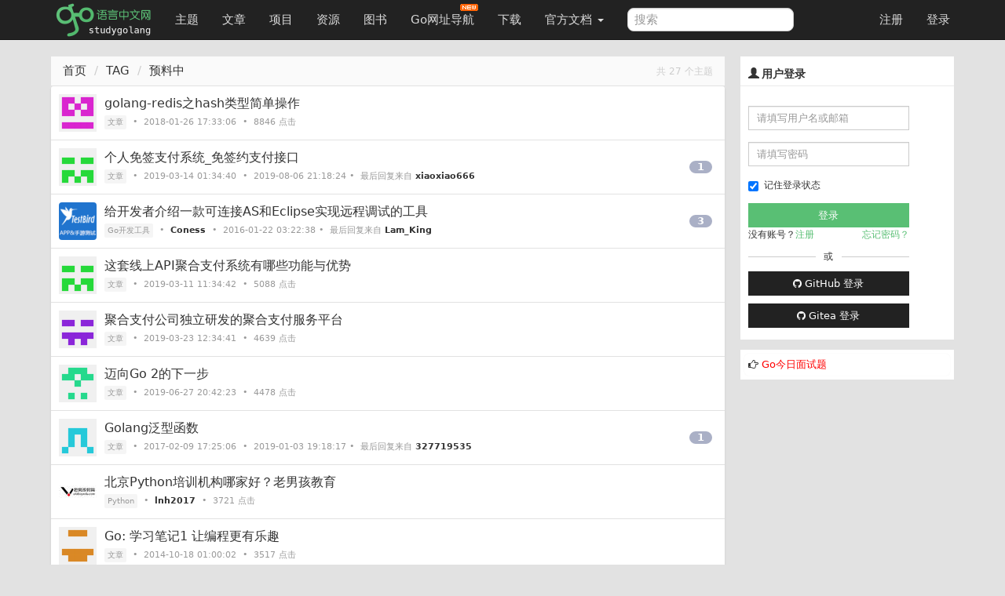

--- FILE ---
content_type: text/html; charset=UTF-8
request_url: https://studygolang.com/tag/%E9%A2%84%E6%96%99%E4%B8%AD
body_size: 8403
content:
<!DOCTYPE html>
<html lang="zh-CN">
<head>
	<title>预料中  - Go语言中文网 - Golang中文社区</title>
	<meta name="viewport" content="width=device-width, initial-scale=1, maximum-scale=1.0, user-scalable=no">
	<meta http-equiv="X-UA-Compatible" content="IE=edge, chrome=1">
	<meta charset="utf-8">
	<meta name="wwads-cn-verify" content="c45147dee729311ef5b5c3003946c48f" />
	<link rel="shortcut icon" href="https://static.golangjob.cn/static/img/favicon.ico">
	<link rel="apple-touch-icon" type="image/png" href="https://static.golangjob.cn/static/img/logo2.png">
	
			<meta name="keywords" content="Go,Golang,Go语言,GoCN,Go中国">
			<meta name="description" content="Go语言中文网，中国 Golang 社区，Go语言学习园地，致力于构建完善的 Golang 中文社区，Go语言爱好者的学习家园。分享 Go 语言知识，交流使用经验">
		
	<meta name="author" content="polaris <polaris@studygolang.com>">
	<link rel="canonical" href="https://studygolang.com/" />

	<link href="https://lib.baomitu.com/bootswatch/3.4.0/cosmo/bootstrap.css" rel="stylesheet">
	<link href="https://lib.baomitu.com/font-awesome/4.7.0/css/font-awesome.min.css" rel="stylesheet">
	<link rel="stylesheet" href="https://static.golangjob.cn/static/dist/css/sg_libs.min.css?v=20180305"/>
	<link rel="stylesheet" href="https://static.golangjob.cn/static/dist/css/sg_styles.min.css?v=20191128"/>

	

	<script type="text/javascript" src="https://cdn.wwads.cn/js/makemoney.js" async></script>
</head>
<body>
	<header class="navbar navbar-default navbar-fixed-top" role="navigation">
		<div class="container">
			
			<div class="navbar-header">
				<a href="/" class="navbar-brand" title="Go语言中文网"><img alt="Go语言中文网" src="https://static.golangjob.cn/static/img/logo.png" style="margin-top: -7px; height: 45px;"></a>
				<button class="navbar-toggle" type="button" data-toggle="collapse" data-target="#navbar-main">
					<span class="icon-bar"></span>
					<span class="icon-bar"></span>
					<span class="icon-bar"></span>
				</button>
			</div>
			<div class="navbar-collapse collapse" id="navbar-main">
				<ul class="nav navbar-nav">
					<li class="">
						<a href="/topics">主题</a>
					</li>
					<li class="">
						<a href="/articles">文章</a>
					</li>
					<li class="">
						<a href="/projects">项目</a>
					</li>
					<li class="">
						<a href="/resources">资源</a>
					</li>
					<li class="">
						<a href="/books">图书</a>
					</li>
					<li>
						
						<a href="https://hao.studygolang.com/" target="_blank">Go网址导航<i class="newfuture"></i></a>
					</li>
					<li class="">
						<a href="/dl">下载</a>
					</li>
					<li class="dropdown ">
						<a class="dropdown-toggle" data-toggle="dropdown" href="#" id="docs">官方文档 <span class="caret"></span></a>
						<ul class="dropdown-menu" aria-labelledby="docs">
						
							<li><a href="http://docs.studygolang.com" target="_blank">英文文档</a></li>
							<li><a href="http://docscn.studygolang.com" target="_blank">中文文档</a></li>
							<li><a href="/pkgdoc">标准库中文版</a></li>
							<li role="presentation" class="divider"></li>
							<li><a href="http://tour.studygolang.com" target="_blank">Go指南</a></li>
						
						</ul>
					</li>
				</ul>
				<form class="navbar-form navbar-left" action="/search" role="search" target="_blank">
					<input type="text" name="q" class="form-control search-query" placeholder="搜索" value="">
				</form>
				<ul class="nav navbar-nav navbar-right" id="userbar">
					
					<li class="first"><a href="/account/register">注册</a></li><li class="last"><a href="/account/login">登录</a></li>
					
				</ul>
			</div>
		</div>
	</header>
	<div class="wrapper" id="wrapper">
		<div class="container" role="main">
		

			
<div class="row">
	<div class="col-md-9 col-sm-6 content">
		<div class="sep20"></div>
		<ol class="breadcrumb" style="border-bottom: 1px solid #e2e2e2;">
			<div class="pull-right">
				<span class="cc f12">共 27 个主题</span>
			</div>
			<li><a href="/">首页</a></li>
			<li>TAG</li>
			<li>预料中</li>
		</ol>
		
		<div class="box_white box">
			
			<div class="cell item" style="">
				<table cellpadding="0" cellspacing="0" border="0" width="100%">
					<tbody><tr>
						<td width="48" valign="top" align="center">
						
						<a href="javascript:">
							<img class="noavatar" alt="" src="https://secure.gravatar.com/avatar/3bf6178897766ebadaa830073e87374d?s=48" data-objid="12285" data-objtype="1" data-author="mickelfeng" style="width:48px;">
						</a>
						
						</td>
						<td width="10"></td>
						
						<td width="auto" valign="middle">
							<span class="item_title">
								<a class="title noul" href="/articles/12285" title="golang-redis之hash类型简单操作">golang-redis之hash类型简单操作</a>
							</span>
							<div class="sep5"></div>
							<span class="small c9">
								
								<a class="node" href="/articles">文章</a>
								
								&nbsp;•&nbsp; 
								
								<span>2018-01-26 17:33:06</span>
								
								&nbsp;•&nbsp; 
								
								<span>8846 点击</span>
								
							</span>
						</td>
						

					</tr>
				</tbody></table>
			</div>
			
			<div class="cell item" style="">
				<table cellpadding="0" cellspacing="0" border="0" width="100%">
					<tbody><tr>
						<td width="48" valign="top" align="center">
						
						<a href="javascript:">
							<img class="noavatar" alt="" src="https://secure.gravatar.com/avatar/3bf6178897766ebadaa830073e87374d?s=48" data-objid="18879" data-objtype="1" data-author="qq3037446029" style="width:48px;">
						</a>
						
						</td>
						<td width="10"></td>
						
						<td width="auto" valign="middle">
							<span class="item_title">
								<a class="title noul" href="/articles/18879" title="个人免签支付系统_免签约支付接口">个人免签支付系统_免签约支付接口</a>
							</span>
							<div class="sep5"></div>
							<span class="small c9">
								
								<a class="node" href="/articles">文章</a>
								
								&nbsp;•&nbsp; 
								
								<span>2019-03-14 01:34:40</span>
								
								&nbsp;•&nbsp; 
								
								
								<span title="2019-08-06 21:18:24" class="timeago"></span>&nbsp;•&nbsp; 最后回复来自 <strong><a href="/user/xiaoxiao666" class="noul">xiaoxiao666</a></strong>
								
							</span>
						</td>
						
						<td width="70" align="right" valign="middle">
							<a href="/articles/18879" class="count_livid" title="1">1</a>
						</td>
						

					</tr>
				</tbody></table>
			</div>
			
			<div class="cell item" style="">
				<table cellpadding="0" cellspacing="0" border="0" width="100%">
					<tbody><tr>
						<td width="48" valign="top" align="center">
						
						
						<a href="/user/Coness"><img src="https://static.golangjob.cn/avatar/d136eec84da199df3e29a179b1e1679c.png?imageView2/2/w/48" class="avatar" style="width:48px;"></a>
						
						</td>
						<td width="10"></td>
						
						<td width="auto" valign="middle">
							<span class="item_title">
								<a class="title noul" href="/topics/1394" title="给开发者介绍一款可连接AS和Eclipse实现远程调试的工具">给开发者介绍一款可连接AS和Eclipse实现远程调试的工具</a>
							</span>
							<div class="sep5"></div>
							<span class="small c9">
								
								
								<a class="node" href="/go/ide">Go开发工具</a>
								
								&nbsp;•&nbsp; 
								
								
								 <strong><a href="/user/Coness" class="noul">Coness</a></strong>
								
								&nbsp;•&nbsp; 
								
								
								<span title="2016-01-22 03:22:38" class="timeago"></span>&nbsp;•&nbsp; 最后回复来自 <strong><a href="/user/Lam_King" class="noul">Lam_King</a></strong>
								
							</span>
						</td>
						
						<td width="70" align="right" valign="middle">
							<a href="/topics/1394" class="count_livid" title="3">3</a>
						</td>
						

					</tr>
				</tbody></table>
			</div>
			
			<div class="cell item" style="">
				<table cellpadding="0" cellspacing="0" border="0" width="100%">
					<tbody><tr>
						<td width="48" valign="top" align="center">
						
						<a href="javascript:">
							<img class="noavatar" alt="" src="https://secure.gravatar.com/avatar/3bf6178897766ebadaa830073e87374d?s=48" data-objid="18821" data-objtype="1" data-author="qq3037446029" style="width:48px;">
						</a>
						
						</td>
						<td width="10"></td>
						
						<td width="auto" valign="middle">
							<span class="item_title">
								<a class="title noul" href="/articles/18821" title="这套线上API聚合支付系统有哪些功能与优势">这套线上API聚合支付系统有哪些功能与优势</a>
							</span>
							<div class="sep5"></div>
							<span class="small c9">
								
								<a class="node" href="/articles">文章</a>
								
								&nbsp;•&nbsp; 
								
								<span>2019-03-11 11:34:42</span>
								
								&nbsp;•&nbsp; 
								
								<span>5088 点击</span>
								
							</span>
						</td>
						

					</tr>
				</tbody></table>
			</div>
			
			<div class="cell item" style="">
				<table cellpadding="0" cellspacing="0" border="0" width="100%">
					<tbody><tr>
						<td width="48" valign="top" align="center">
						
						<a href="javascript:">
							<img class="noavatar" alt="" src="https://secure.gravatar.com/avatar/3bf6178897766ebadaa830073e87374d?s=48" data-objid="19189" data-objtype="1" data-author="qq3201809208" style="width:48px;">
						</a>
						
						</td>
						<td width="10"></td>
						
						<td width="auto" valign="middle">
							<span class="item_title">
								<a class="title noul" href="/articles/19189" title="聚合支付公司独立研发的聚合支付服务平台">聚合支付公司独立研发的聚合支付服务平台</a>
							</span>
							<div class="sep5"></div>
							<span class="small c9">
								
								<a class="node" href="/articles">文章</a>
								
								&nbsp;•&nbsp; 
								
								<span>2019-03-23 12:34:41</span>
								
								&nbsp;•&nbsp; 
								
								<span>4639 点击</span>
								
							</span>
						</td>
						

					</tr>
				</tbody></table>
			</div>
			
			<div class="cell item" style="">
				<table cellpadding="0" cellspacing="0" border="0" width="100%">
					<tbody><tr>
						<td width="48" valign="top" align="center">
						
						<a href="javascript:">
							<img class="noavatar" alt="" src="https://secure.gravatar.com/avatar/3bf6178897766ebadaa830073e87374d?s=48" data-objid="21490" data-objtype="1" data-author="开源中国" style="width:48px;">
						</a>
						
						</td>
						<td width="10"></td>
						
						<td width="auto" valign="middle">
							<span class="item_title">
								<a class="title noul" href="/articles/21490" title="迈向Go 2的下一步">迈向Go 2的下一步</a>
							</span>
							<div class="sep5"></div>
							<span class="small c9">
								
								<a class="node" href="/articles">文章</a>
								
								&nbsp;•&nbsp; 
								
								<span>2019-06-27 20:42:23</span>
								
								&nbsp;•&nbsp; 
								
								<span>4478 点击</span>
								
							</span>
						</td>
						

					</tr>
				</tbody></table>
			</div>
			
			<div class="cell item" style="">
				<table cellpadding="0" cellspacing="0" border="0" width="100%">
					<tbody><tr>
						<td width="48" valign="top" align="center">
						
						<a href="javascript:">
							<img class="noavatar" alt="" src="https://secure.gravatar.com/avatar/3bf6178897766ebadaa830073e87374d?s=48" data-objid="1258" data-objtype="1" data-author="说话的白菜" style="width:48px;">
						</a>
						
						</td>
						<td width="10"></td>
						
						<td width="auto" valign="middle">
							<span class="item_title">
								<a class="title noul" href="/articles/1258" title="Golang泛型函数">Golang泛型函数</a>
							</span>
							<div class="sep5"></div>
							<span class="small c9">
								
								<a class="node" href="/articles">文章</a>
								
								&nbsp;•&nbsp; 
								
								<span>2017-02-09 17:25:06</span>
								
								&nbsp;•&nbsp; 
								
								
								<span title="2019-01-03 19:18:17" class="timeago"></span>&nbsp;•&nbsp; 最后回复来自 <strong><a href="/user/327719535" class="noul">327719535</a></strong>
								
							</span>
						</td>
						
						<td width="70" align="right" valign="middle">
							<a href="/articles/1258" class="count_livid" title="1">1</a>
						</td>
						

					</tr>
				</tbody></table>
			</div>
			
			<div class="cell item" style="">
				<table cellpadding="0" cellspacing="0" border="0" width="100%">
					<tbody><tr>
						<td width="48" valign="top" align="center">
						
						
						<a href="/user/lnh2017"><img src="https://static.golangjob.cn/avatar/cfa70d90893be2cdbb6beb147c2c780e.jpg?imageView2/2/w/48" class="avatar" style="width:48px;"></a>
						
						</td>
						<td width="10"></td>
						
						<td width="auto" valign="middle">
							<span class="item_title">
								<a class="title noul" href="/topics/5546" title="北京Python培训机构哪家好？老男孩教育">北京Python培训机构哪家好？老男孩教育</a>
							</span>
							<div class="sep5"></div>
							<span class="small c9">
								
								
								<a class="node" href="/go/python">Python</a>
								
								&nbsp;•&nbsp; 
								
								
								 <strong><a href="/user/lnh2017" class="noul">lnh2017</a></strong>
								
								&nbsp;•&nbsp; 
								
								<span>3721 点击</span>
								
							</span>
						</td>
						

					</tr>
				</tbody></table>
			</div>
			
			<div class="cell item" style="">
				<table cellpadding="0" cellspacing="0" border="0" width="100%">
					<tbody><tr>
						<td width="48" valign="top" align="center">
						
						<a href="javascript:">
							<img class="noavatar" alt="" src="https://secure.gravatar.com/avatar/3bf6178897766ebadaa830073e87374d?s=48" data-objid="1475" data-objtype="1" data-author="yao_yu_126" style="width:48px;">
						</a>
						
						</td>
						<td width="10"></td>
						
						<td width="auto" valign="middle">
							<span class="item_title">
								<a class="title noul" href="/articles/1475" title="Go: 学习笔记1 让编程更有乐趣">Go: 学习笔记1 让编程更有乐趣</a>
							</span>
							<div class="sep5"></div>
							<span class="small c9">
								
								<a class="node" href="/articles">文章</a>
								
								&nbsp;•&nbsp; 
								
								<span>2014-10-18 01:00:02</span>
								
								&nbsp;•&nbsp; 
								
								<span>3517 点击</span>
								
							</span>
						</td>
						

					</tr>
				</tbody></table>
			</div>
			
			<div class="cell item" style="">
				<table cellpadding="0" cellspacing="0" border="0" width="100%">
					<tbody><tr>
						<td width="48" valign="top" align="center">
						
						<a href="javascript:">
							<img class="noavatar" alt="" src="https://secure.gravatar.com/avatar/3bf6178897766ebadaa830073e87374d?s=48" data-objid="4697" data-objtype="1" data-author="wkyb608" style="width:48px;">
						</a>
						
						</td>
						<td width="10"></td>
						
						<td width="auto" valign="middle">
							<span class="item_title">
								<a class="title noul" href="/articles/4697" title="Go 的垃圾回收机制在实践中有哪些需要注意的地方？">Go 的垃圾回收机制在实践中有哪些需要注意的地方？</a>
							</span>
							<div class="sep5"></div>
							<span class="small c9">
								
								<a class="node" href="/articles">文章</a>
								
								&nbsp;•&nbsp; 
								
								<span>2015-08-25 14:00:01</span>
								
								&nbsp;•&nbsp; 
								
								<span>3057 点击</span>
								
							</span>
						</td>
						

					</tr>
				</tbody></table>
			</div>
			
			<div class="cell item" style="">
				<table cellpadding="0" cellspacing="0" border="0" width="100%">
					<tbody><tr>
						<td width="48" valign="top" align="center">
						
						<a href="javascript:">
							<img class="noavatar" alt="" src="https://secure.gravatar.com/avatar/3bf6178897766ebadaa830073e87374d?s=48" data-objid="20202" data-objtype="1" data-author="畅优_06a5" style="width:48px;">
						</a>
						
						</td>
						<td width="10"></td>
						
						<td width="auto" valign="middle">
							<span class="item_title">
								<a class="title noul" href="/articles/20202" title="2019-05-05">2019-05-05</a>
							</span>
							<div class="sep5"></div>
							<span class="small c9">
								
								<a class="node" href="/articles">文章</a>
								
								&nbsp;•&nbsp; 
								
								<span>2019-05-05 11:35:06</span>
								
								&nbsp;•&nbsp; 
								
								<span>2877 点击</span>
								
							</span>
						</td>
						

					</tr>
				</tbody></table>
			</div>
			
			<div class="cell item" style="">
				<table cellpadding="0" cellspacing="0" border="0" width="100%">
					<tbody><tr>
						<td width="48" valign="top" align="center">
						
						<a href="javascript:">
							<img class="noavatar" alt="" src="https://secure.gravatar.com/avatar/3bf6178897766ebadaa830073e87374d?s=48" data-objid="435" data-objtype="1" data-author="pengfei_xue" style="width:48px;">
						</a>
						
						</td>
						<td width="10"></td>
						
						<td width="auto" valign="middle">
							<span class="item_title">
								<a class="title noul" href="/articles/435" title="[翻译] effective go 之 Control structures">[翻译] effective go 之 Control structures</a>
							</span>
							<div class="sep5"></div>
							<span class="small c9">
								
								<a class="node" href="/articles">文章</a>
								
								&nbsp;•&nbsp; 
								
								<span>2014-10-04 19:26:21</span>
								
								&nbsp;•&nbsp; 
								
								<span>2803 点击</span>
								
							</span>
						</td>
						

					</tr>
				</tbody></table>
			</div>
			
			<div class="cell item" style="">
				<table cellpadding="0" cellspacing="0" border="0" width="100%">
					<tbody><tr>
						<td width="48" valign="top" align="center">
						
						<a href="javascript:">
							<img class="noavatar" alt="" src="https://secure.gravatar.com/avatar/3bf6178897766ebadaa830073e87374d?s=48" data-objid="16828" data-objtype="1" data-author="EOS原力" style="width:48px;">
						</a>
						
						</td>
						<td width="10"></td>
						
						<td width="auto" valign="middle">
							<span class="item_title">
								<a class="title noul" href="/articles/16828" title="EOSForce主网一周动态 | 12月10日">EOSForce主网一周动态 | 12月10日</a>
							</span>
							<div class="sep5"></div>
							<span class="small c9">
								
								<a class="node" href="/articles">文章</a>
								
								&nbsp;•&nbsp; 
								
								<span>2018-12-11 12:34:42</span>
								
								&nbsp;•&nbsp; 
								
								<span>2584 点击</span>
								
							</span>
						</td>
						

					</tr>
				</tbody></table>
			</div>
			
			<div class="cell item" style="">
				<table cellpadding="0" cellspacing="0" border="0" width="100%">
					<tbody><tr>
						<td width="48" valign="top" align="center">
						
						
						<a href="/user/yu32chang"><img src="https://static.golangjob.cn/avatar/gopher10.png?imageView2/2/w/48" class="avatar" style="width:48px;"></a>
						
						</td>
						<td width="10"></td>
						
						<td width="auto" valign="middle">
							<span class="item_title">
								<a class="title noul" href="/topics/2702" title="go调试的问题。">go调试的问题。</a>
							</span>
							<div class="sep5"></div>
							<span class="small c9">
								
								
								<a class="node" href="/go/ide">Go开发工具</a>
								
								&nbsp;•&nbsp; 
								
								
								 <strong><a href="/user/yu32chang" class="noul">yu32chang</a></strong>
								
								&nbsp;•&nbsp; 
								
								
								<span title="2017-05-11 12:14:01" class="timeago"></span>&nbsp;•&nbsp; 最后回复来自 <strong><a href="/user/suck007" class="noul">suck007</a></strong>
								
							</span>
						</td>
						
						<td width="70" align="right" valign="middle">
							<a href="/topics/2702" class="count_livid" title="1">1</a>
						</td>
						

					</tr>
				</tbody></table>
			</div>
			
			<div class="cell item" style="">
				<table cellpadding="0" cellspacing="0" border="0" width="100%">
					<tbody><tr>
						<td width="48" valign="top" align="center">
						
						<a href="javascript:">
							<img class="noavatar" alt="" src="https://secure.gravatar.com/avatar/3bf6178897766ebadaa830073e87374d?s=48" data-objid="6523" data-objtype="1" data-author="tianyajuanke" style="width:48px;">
						</a>
						
						</td>
						<td width="10"></td>
						
						<td width="auto" valign="middle">
							<span class="item_title">
								<a class="title noul" href="/articles/6523" title="golang笔记——map">golang笔记——map</a>
							</span>
							<div class="sep5"></div>
							<span class="small c9">
								
								<a class="node" href="/articles">文章</a>
								
								&nbsp;•&nbsp; 
								
								<span>2016-03-27 15:00:01</span>
								
								&nbsp;•&nbsp; 
								
								<span>2518 点击</span>
								
							</span>
						</td>
						

					</tr>
				</tbody></table>
			</div>
			
			<div class="cell item" style="">
				<table cellpadding="0" cellspacing="0" border="0" width="100%">
					<tbody><tr>
						<td width="48" valign="top" align="center">
						
						<a href="javascript:">
							<img class="noavatar" alt="" src="https://secure.gravatar.com/avatar/3bf6178897766ebadaa830073e87374d?s=48" data-objid="13512" data-objtype="1" data-author="SeaConch" style="width:48px;">
						</a>
						
						</td>
						<td width="10"></td>
						
						<td width="auto" valign="middle">
							<span class="item_title">
								<a class="title noul" href="/articles/13512" title="Go 入门实战">Go 入门实战</a>
							</span>
							<div class="sep5"></div>
							<span class="small c9">
								
								<a class="node" href="/articles">文章</a>
								
								&nbsp;•&nbsp; 
								
								<span>2018-07-08 22:34:44</span>
								
								&nbsp;•&nbsp; 
								
								<span>2363 点击</span>
								
							</span>
						</td>
						

					</tr>
				</tbody></table>
			</div>
			
			<div class="cell item" style="">
				<table cellpadding="0" cellspacing="0" border="0" width="100%">
					<tbody><tr>
						<td width="48" valign="top" align="center">
						
						
						<a href="/user/TestBirdada"><img src="https://static.golangjob.cn/avatar/gopher17.png?imageView2/2/w/48" class="avatar" style="width:48px;"></a>
						
						</td>
						<td width="10"></td>
						
						<td width="auto" valign="middle">
							<span class="item_title">
								<a class="title noul" href="/topics/2597" title="关于移动App的崩溃测试用例设计">关于移动App的崩溃测试用例设计</a>
							</span>
							<div class="sep5"></div>
							<span class="small c9">
								
								
								<a class="node" href="/go/flood">瞎扯淡</a>
								
								&nbsp;•&nbsp; 
								
								
								 <strong><a href="/user/TestBirdada" class="noul">TestBirdada</a></strong>
								
								&nbsp;•&nbsp; 
								
								<span>2113 点击</span>
								
							</span>
						</td>
						

					</tr>
				</tbody></table>
			</div>
			
			<div class="cell item" style="">
				<table cellpadding="0" cellspacing="0" border="0" width="100%">
					<tbody><tr>
						<td width="48" valign="top" align="center">
						
						<a href="javascript:">
							<img class="noavatar" alt="" src="https://secure.gravatar.com/avatar/3bf6178897766ebadaa830073e87374d?s=48" data-objid="10895" data-objtype="1" data-author="imroc" style="width:48px;">
						</a>
						
						</td>
						<td width="10"></td>
						
						<td width="auto" valign="middle">
							<span class="item_title">
								<a class="title noul" href="/articles/10895" title="线性复杂度选出第k小元素、中位数、最小的k个元素(golang实现)">线性复杂度选出第k小元素、中位数、最小的k个元素(golang实现)</a>
							</span>
							<div class="sep5"></div>
							<span class="small c9">
								
								<a class="node" href="/articles">文章</a>
								
								&nbsp;•&nbsp; 
								
								<span>2017-09-03 07:05:00</span>
								
								&nbsp;•&nbsp; 
								
								
								<span title="2019-11-17 16:00:26" class="timeago"></span>&nbsp;•&nbsp; 最后回复来自 <strong><a href="/user/ulichg" class="noul">ulichg</a></strong>
								
							</span>
						</td>
						
						<td width="70" align="right" valign="middle">
							<a href="/articles/10895" class="count_livid" title="1">1</a>
						</td>
						

					</tr>
				</tbody></table>
			</div>
			
			<div class="cell item" style="">
				<table cellpadding="0" cellspacing="0" border="0" width="100%">
					<tbody><tr>
						<td width="48" valign="top" align="center">
						
						<a href="javascript:">
							<img class="noavatar" alt="" src="https://secure.gravatar.com/avatar/3bf6178897766ebadaa830073e87374d?s=48" data-objid="26223" data-objtype="1" data-author="Hifun丶" style="width:48px;">
						</a>
						
						</td>
						<td width="10"></td>
						
						<td width="auto" valign="middle">
							<span class="item_title">
								<a class="title noul" href="/articles/26223" title="为什么Go语言不支持重载？">为什么Go语言不支持重载？</a>
							</span>
							<div class="sep5"></div>
							<span class="small c9">
								
								<a class="node" href="/articles">文章</a>
								
								&nbsp;•&nbsp; 
								
								<span>2020-01-20 17:32:41</span>
								
								&nbsp;•&nbsp; 
								
								<span>1929 点击</span>
								
							</span>
						</td>
						

					</tr>
				</tbody></table>
			</div>
			
			<div class="cell item" style="">
				<table cellpadding="0" cellspacing="0" border="0" width="100%">
					<tbody><tr>
						<td width="48" valign="top" align="center">
						
						
						<a href="/user/polaris"><img src="https://static.golangjob.cn/avatar/5e90d884c1aed4bc45e331a4c9f1bdd2.jpg?imageView2/2/w/48" class="avatar" style="width:48px;"></a>
						
						</td>
						<td width="10"></td>
						
						<td width="auto" valign="middle">
							<span class="item_title">
								<a class="title noul" href="/p/456" title="快速简洁的 SAT 求解器 Gini">快速简洁的 SAT 求解器 Gini</a>
							</span>
							<div class="sep5"></div>
							<span class="small c9">
								
								<a class="node" href="/projects">开源项目</a>
								
								&nbsp;•&nbsp; 
								
								
								 <strong><a href="/user/polaris" class="noul">polaris</a></strong>
								
								&nbsp;•&nbsp; 
								
								<span>1833 点击</span>
								
							</span>
						</td>
						

					</tr>
				</tbody></table>
			</div>
			
			<div class="cell item" style="">
				<table cellpadding="0" cellspacing="0" border="0" width="100%">
					<tbody><tr>
						<td width="48" valign="top" align="center">
						
						<a href="javascript:">
							<img class="noavatar" alt="" src="https://secure.gravatar.com/avatar/3bf6178897766ebadaa830073e87374d?s=48" data-objid="10018" data-objtype="1" data-author="乐搏学院" style="width:48px;">
						</a>
						
						</td>
						<td width="10"></td>
						
						<td width="auto" valign="middle">
							<span class="item_title">
								<a class="title noul" href="/articles/10018" title="JavaScript ,Python,java,Go系列算法之选择排序">JavaScript ,Python,java,Go系列算法之选择排序</a>
							</span>
							<div class="sep5"></div>
							<span class="small c9">
								
								<a class="node" href="/articles">文章</a>
								
								&nbsp;•&nbsp; 
								
								<span>2017-06-12 09:03:24</span>
								
								&nbsp;•&nbsp; 
								
								<span>1775 点击</span>
								
							</span>
						</td>
						

					</tr>
				</tbody></table>
			</div>
			
			<div class="cell item" style="">
				<table cellpadding="0" cellspacing="0" border="0" width="100%">
					<tbody><tr>
						<td width="48" valign="top" align="center">
						
						<a href="javascript:">
							<img class="noavatar" alt="" src="https://secure.gravatar.com/avatar/3bf6178897766ebadaa830073e87374d?s=48" data-objid="4070" data-objtype="1" data-author="xixionedream" style="width:48px;">
						</a>
						
						</td>
						<td width="10"></td>
						
						<td width="auto" valign="middle">
							<span class="item_title">
								<a class="title noul" href="/articles/4070" title="go学习篇之认识go（1）">go学习篇之认识go（1）</a>
							</span>
							<div class="sep5"></div>
							<span class="small c9">
								
								<a class="node" href="/articles">文章</a>
								
								&nbsp;•&nbsp; 
								
								<span>2015-06-17 23:08:16</span>
								
								&nbsp;•&nbsp; 
								
								<span>1657 点击</span>
								
							</span>
						</td>
						

					</tr>
				</tbody></table>
			</div>
			
			<div class="cell item" style="">
				<table cellpadding="0" cellspacing="0" border="0" width="100%">
					<tbody><tr>
						<td width="48" valign="top" align="center">
						
						<a href="javascript:">
							<img class="noavatar" alt="" src="https://secure.gravatar.com/avatar/3bf6178897766ebadaa830073e87374d?s=48" data-objid="6245" data-objtype="1" data-author="QQ245671051" style="width:48px;">
						</a>
						
						</td>
						<td width="10"></td>
						
						<td width="auto" valign="middle">
							<span class="item_title">
								<a class="title noul" href="/articles/6245" title="算法代码实现之选出第k小元素、中位数、最小的k个元素，Golang(Go语言)实现">算法代码实现之选出第k小元素、中位数、最小的k个元素，Golang(Go语言)实现</a>
							</span>
							<div class="sep5"></div>
							<span class="small c9">
								
								<a class="node" href="/articles">文章</a>
								
								&nbsp;•&nbsp; 
								
								<span>2016-03-02 22:00:01</span>
								
								&nbsp;•&nbsp; 
								
								<span>1309 点击</span>
								
							</span>
						</td>
						

					</tr>
				</tbody></table>
			</div>
			
			<div class="cell item" style="">
				<table cellpadding="0" cellspacing="0" border="0" width="100%">
					<tbody><tr>
						<td width="48" valign="top" align="center">
						
						
						<a href="/user/Arvinxiaoxu"><img src="https://avatars1.githubusercontent.com/u/22811701?v=4&amp;s=48" class="avatar" style="width:48px;"></a>
						
						</td>
						<td width="10"></td>
						
						<td width="auto" valign="middle">
							<span class="item_title">
								<a class="title noul" href="/articles/16155" title="leetcode算法题—golang—两个排序数组的中位数（题4）">leetcode算法题—golang—两个排序数组的中位数（题4）</a>
							</span>
							<div class="sep5"></div>
							<span class="small c9">
								
								<a class="node" href="/articles">文章</a>
								
								&nbsp;•&nbsp; 
								
								
								 <strong><a href="/user/Arvinxiaoxu" class="noul">Arvinxiaoxu</a></strong>
								
								&nbsp;•&nbsp; 
								
								<span>703 点击</span>
								
							</span>
						</td>
						

					</tr>
				</tbody></table>
			</div>
			
			<div class="cell item" style="">
				<table cellpadding="0" cellspacing="0" border="0" width="100%">
					<tbody><tr>
						<td width="48" valign="top" align="center">
						
						<a href="javascript:">
							<img class="noavatar" alt="" src="https://secure.gravatar.com/avatar/3bf6178897766ebadaa830073e87374d?s=48" data-objid="21748" data-objtype="1" data-author="ZetaChow晓代码" style="width:48px;">
						</a>
						
						</td>
						<td width="10"></td>
						
						<td width="auto" valign="middle">
							<span class="item_title">
								<a class="title noul" href="/articles/21748" title="Golang：一步一步走向Go 2（继包管理之后，Go将实现try，泛型也在考虑之列）">Golang：一步一步走向Go 2（继包管理之后，Go将实现try，泛型也在考虑之列）</a>
							</span>
							<div class="sep5"></div>
							<span class="small c9">
								
								<a class="node" href="/articles">文章</a>
								
								&nbsp;•&nbsp; 
								
								<span>2019-07-08 16:34:23</span>
								
								&nbsp;•&nbsp; 
								
								<span>329 点击</span>
								
							</span>
						</td>
						

					</tr>
				</tbody></table>
			</div>
			
			<div class="cell item" style="">
				<table cellpadding="0" cellspacing="0" border="0" width="100%">
					<tbody><tr>
						<td width="48" valign="top" align="center">
						
						<a href="javascript:">
							<img class="noavatar" alt="" src="https://secure.gravatar.com/avatar/3bf6178897766ebadaa830073e87374d?s=48" data-objid="26104" data-objtype="1" data-author="风云风雨" style="width:48px;">
						</a>
						
						</td>
						<td width="10"></td>
						
						<td width="auto" valign="middle">
							<span class="item_title">
								<a class="title noul" href="/articles/26104" title="golang刷LeetCode[0004] 寻找两个有序数组的中位数">golang刷LeetCode[0004] 寻找两个有序数组的中位数</a>
							</span>
							<div class="sep5"></div>
							<span class="small c9">
								
								<a class="node" href="/articles">文章</a>
								
								&nbsp;•&nbsp; 
								
								<span>2020-01-15 09:32:45</span>
								
								&nbsp;•&nbsp; 
								
								<span>309 点击</span>
								
							</span>
						</td>
						

					</tr>
				</tbody></table>
			</div>
			
			<div class="cell item" style="">
				<table cellpadding="0" cellspacing="0" border="0" width="100%">
					<tbody><tr>
						<td width="48" valign="top" align="center">
						
						<a href="javascript:">
							<img class="noavatar" alt="" src="https://secure.gravatar.com/avatar/3bf6178897766ebadaa830073e87374d?s=48" data-objid="21747" data-objtype="1" data-author="ZetaChow晓代码" style="width:48px;">
						</a>
						
						</td>
						<td width="10"></td>
						
						<td width="auto" valign="middle">
							<span class="item_title">
								<a class="title noul" href="/articles/21747" title="Golang：一步一步走向Go 2（继包管理之后，Go将实现try，泛型也在考虑之列）">Golang：一步一步走向Go 2（继包管理之后，Go将实现try，泛型也在考虑之列）</a>
							</span>
							<div class="sep5"></div>
							<span class="small c9">
								
								<a class="node" href="/articles">文章</a>
								
								&nbsp;•&nbsp; 
								
								<span>2019-07-08 16:32:42</span>
								
								&nbsp;•&nbsp; 
								
								<span>268 点击</span>
								
							</span>
						</td>
						

					</tr>
				</tbody></table>
			</div>
			
		</div>
		
	</div>
	<div class="col-md-3 col-sm-6">
		<div class="sep20"></div>
		<div class="box_white sidebar">
	
	<div class="top">
		<h3 class="title"><i class="glyphicon glyphicon-user"></i> 用户登录</h3>
	</div>
	<div class="sb-content inner_content" style="padding-bottom: 0;">
		<form action="/account/login" method="post" class="form-horizontal login" role="form" style="padding-top: 0; padding-bottom: 0;">
			<div class="form-group">
				<div class="col-sm-10">
					<input type="text" class="form-control input-sm" id="username" name="username" placeholder="请填写用户名或邮箱">
				</div>
			</div>
			<div class="form-group">
				<div class="col-sm-10">
					<input type="password" class="form-control input-sm" id="passwd" name="passwd" placeholder="请填写密码">
				</div>
			</div>
			<div class="form-group">
				<div class="col-sm-10">
					<div class="checkbox" style="padding-top: 0px;">
						<label>
							<input id="user_remember_me" name="remember_me" type="checkbox" value="1" checked="checked" />	记住登录状态
						</label>
					</div>
					<input class="btn btn-block btn-success btn-sm" data-disable-with="正在登录" name="commit" type="submit" value="登录" />
					<div class="sidebar-login-tip">
						<div>没有账号？<a href="/account/register">注册</a></div>
						<div><a href="/account/forgetpwd">忘记密码？</a></div>
					</div>
					<div class="sep10"></div>
					<div class="cut-line">
						<div class="solid"></div>
						或
						<div class="solid"></div>
					</div>
					<div class="sep10"></div>
					<div>
						<a href="/oauth/github/login" class="btn btn-default btn-sm btn-block">
							<i class="fa fa-github" aria-hidden="true"></i>
							GitHub 登录
						</a>
					</div>
					<div class="sep10"></div>
					<div>
						<a href="/oauth/gitea/login" class="btn btn-default btn-sm btn-block">
							<i class="fa fa-github" aria-hidden="true"></i>
							Gitea 登录
						</a>
					</div>
				</div>
			</div>
		</form>
	</div>
	
</div>



<div class="row box_white sidebar">
	<div class="box" style="padding: 5px; font-size: 13px;">
		<div class="pull-left">
			<i class="fa fa-hand-o-right" aria-hidden="true"></i> <a href="/interview/question" style="color:red;">Go今日面试题</a>
		</div>
	</div>
</div>


<div class="box_white sidebar" id="ad-below_me">
	
		<div class="wwads-cn wwads-horizontal" data-id="94" style="max-width:350px;margin-top:0px;"></div>
	
</div>


<style>
.cut-line { display: flex; display: -webkit-flex; justify-content: space-between; align-items: center; }
.cut-line .solid { height: 1px; background-color: #ccc; width: 42%; }
.sidebar-login-tip { display: flex; display: -webkit-flex; justify-content: space-between; }
.sidebar-login-tip a { color: #59BF74; }
</style>

	</div>
</div>

		</div>
	</div>
	<div class="sep10"></div>
	<footer id="bottom">
		<div class="container nav-content">
			<div class="inner_content">
				<div class="sep10"></div>
				<strong>
					
					<a href="/wiki/about" class="dark">关于</a> &nbsp; <span class="snow">•</span> &nbsp;
					
					<a href="/wiki/faq" class="dark">FAQ</a> &nbsp; <span class="snow">•</span> &nbsp;
					
					<a href="/wiki/contributors" class="dark">贡献者</a> &nbsp; <span class="snow">•</span> &nbsp;
					
					<a href="/readings" class="dark">晨读</a> &nbsp; <span class="snow">•</span> &nbsp;
					
					<a href="https://github.com/studygolang" class="dark">Github</a> &nbsp; <span class="snow">•</span> &nbsp;
					
					<a href="http://weibo.com/studygolang" class="dark">新浪微博</a> &nbsp; <span class="snow">•</span> &nbsp;
					
					<a href="https://play.studygolang.com" class="dark">Play</a> &nbsp; <span class="snow">•</span> &nbsp;
					
					<a href="/wiki/duty" class="dark">免责声明</a> &nbsp; <span class="snow">•</span> &nbsp;
					
					<a href="/wiki/contact" class="dark">联系我们</a> &nbsp; <span class="snow">•</span> &nbsp;
					
					<a href="/wiki/donate" class="dark">捐赠</a> &nbsp; <span class="snow">•</span> &nbsp;
					
					<a href="/wiki/cool" class="dark">酷站</a> &nbsp; <span class="snow">•</span> &nbsp;
					
					<a href="/feed.html" class="dark">Feed订阅</a> &nbsp; <span class="snow">•</span> &nbsp;
					
					<span id="onlineusers">24364</span> 人在线
				</strong>
				&nbsp;<span class="cc">最高记录 <span id="maxonline">5390</span></span>
				<div class="sep20"></div>
				&copy;2013-2026 studygolang.com Go语言中文网，中国 Golang 社区，致力于构建完善的 Golang 中文社区，Go语言爱好者的学习家园。
				<div class="sep5"></div>
				Powered by <a href="https://github.com/studygolang/studygolang">StudyGolang(Golang + MySQL)</a> &nbsp;<span class="snow">•</span>&nbsp;<span class="snow">·</span>&nbsp;CDN 采用 <a href="https://portal.qiniu.com/signup?code=3lfz4at7pxfma" title="七牛云" class="dark" target="_blank">七牛云</a>
				<div class="sep20"></div>
				<span class="small cc">VERSION: V4.0.0&nbsp;<span class="snow">·</span>&nbsp;36.786838ms&nbsp;<span class="snow">·</span>&nbsp;<strong>为了更好的体验，本站推荐使用 Chrome 或 Firefox 浏览器</strong></span>
				<div class="sep20"></div>
				<span class="f12 c9"><a href="https://beian.miit.gov.cn/" target="_blank" rel="nofollow">京ICP备14030343号-1</a></span>
				<div class="sep10"></div>
			</div>
		</div>
	</footer>

	<div id="gotop"></div>

	
	<input type="hidden" id="is_login_status" value="0" />
	<div class="pop login-pop" id="login-pop">
		<div style="position: relative;"><span class="close" style="position: absolute; right: -15px; top: -15px; cursor: pointer; color: #000; font-size: 13px;">X</span></div>
		<div class="login-form">
			<div class="error text-center"></div>
			<div class="text-center" style="margin-bottom: 5px;">登录和大家一起探讨吧</div>
			<form action="#" method="post" class="form-horizontal" role="form">
				<div class="form-group">
					<label for="username" class="col-sm-3 control-label">用户名</label>
					<div class="col-sm-9 form-input">
						<input type="text" class="form-control" id="form_username" name="username" placeholder="请填写用户名或邮箱">
					</div>
				</div>
				<div class="form-group">
					<label for="passwd" class="col-sm-3 control-label">密码</label>
					<div class="col-sm-9 form-input">
						<input type="password" class="form-control" id="form_passwd" name="passwd" placeholder="密码">
					</div>
				</div>
				<div class="form-group">
					<div class="col-sm-offset-2 col-sm-10">
						<div class="checkbox">
							<label>
								<input id="user_remember_me" name="remember_me" type="checkbox" value="1" checked="checked" />	记住登录状态
							</label>
							<button type="submit" id="login-btn" class="btn btn-default btn-sm">登录</button>
						</div>
					</div>
				</div>
				<div class="form-group">
					<div class="col-sm-offset-2 col-sm-10">
						<a id="login-github" href="/oauth/github/login" class="btn btn-default btn-sm pull-left">
							<i class="fa fa-github" aria-hidden="true"></i>
							GitHub 登录
						</a>
						<div class="forget">
							<a href="/account/forgetpwd" title="点击找回密码">忘记密码？</a>
						</div>
						<div class="register">
							<span>还不是会员</span><a href="/account/register">现在注册</a>
						</div>
					</div>
				</div>
			</form>
		</div>
	</div>
	<div id="sg-overlay"></div>
	

	<script src="https://lib.baomitu.com/jquery/3.2.1/jquery.min.js"></script>
	<script src="https://lib.baomitu.com/twitter-bootstrap/3.3.7/js/bootstrap.min.js"></script>
	<script src="https://lib.baomitu.com/jquery-timeago/1.6.1/jquery.timeago.min.js"></script>
	<script src="https://lib.baomitu.com/zoom.js/0.0.1/zoom.min.js"></script>
	<script src="https://lib.baomitu.com/marked/0.3.6/marked.min.js"></script>
	<script src="https://lib.baomitu.com/Caret.js/0.3.1/jquery.caret.min.js"></script>
	<script src="https://lib.baomitu.com/emojify.js/1.1.0/js/emojify.min.js"></script>

	<script type="text/javascript">
	var uid =  0 ;
	var isHttps =  true ,
		cdnDomain = "https:\/\/static.golangjob.cn\/";
	if (isHttps) {
		var wsUrl = 'wss://studygolang.com/ws?uid='+uid;
	} else {
		var wsUrl = 'ws://studygolang.com/ws?uid='+uid;
	}
	var GLaunchTime =  1764508469 *1000;
	</script>
	<script src="https://lib.baomitu.com/lscache/1.1.0/lscache.min.js"></script>
	<script src="https://lib.baomitu.com/jsrender/0.9.90/jsrender.min.js"></script>
	<script src="https://lib.baomitu.com/plupload/3.1.1/plupload.full.min.js"></script>
	<script type="text/javascript">
	$.views.settings.delimiters("[%", "%]");
	
	</script>

	<script src="https://static.golangjob.cn/static/dist/js/sg_libs.min.js?v=0.01"></script>
	<script src="https://static.golangjob.cn/static/dist/js/sg_base.min.js?v=0.04"></script>

	
<script src="https://cdn.bootcss.com/identicon.js/2.3.1/identicon.min.js"></script>
<script type="text/javascript">

SG.SIDE_BARS = [
	"/comments/recent",
];

$(function() {
	$('.noavatar').each(function() {
		var objid = $(this).data('objid'),
			objtype = $(this).data('objtype'),
			author = $(this).data('author');
		
		var hash = md5(author+"");
		var data = new Identicon(hash, {format: 'svg', size: 48}).toString();
		var imgData = 'data:image/svg+xml;base64,' + data;
		$(this).attr('src', imgData);
	});
});
</script>


	<script type="text/javascript" src="https://static.golangjob.cn/static/dist/js/sidebar.min.js?v=0.01"></script>

	
		
		
<script>
  (function(i,s,o,g,r,a,m){i['GoogleAnalyticsObject']=r;i[r]=i[r]||function(){
  (i[r].q=i[r].q||[]).push(arguments)},i[r].l=1*new Date();a=s.createElement(o),
  m=s.getElementsByTagName(o)[0];a.async=1;a.src=g;m.parentNode.insertBefore(a,m)
  })(window,document,'script','https://www.google-analytics.com/analytics.js','ga');

  ga('create', 'UA-18275235-2', 'auto');
  ga('send', 'pageview');

</script>


<script>
var _hmt = _hmt || [];
(function() {
  var hm = document.createElement("script");
  hm.src = "https://hm.baidu.com/hm.js?224c227cd9239761ec770bc8c1fb134c";
  var s = document.getElementsByTagName("script")[0];
  s.parentNode.insertBefore(hm, s);
})();
</script>
<script>
(function(){
  var bp = document.createElement('script');
  var curProtocol = window.location.protocol.split(':')[0];
  if (curProtocol === 'https') {
    bp.src = 'https://zz.bdstatic.com/linksubmit/push.js';
  } else {
    bp.src = 'http://push.zhanzhang.baidu.com/push.js';
  }
  var s = document.getElementsByTagName("script")[0];
  s.parentNode.insertBefore(bp, s);
})();
</script>

	

</body>
</html>


--- FILE ---
content_type: text/javascript; charset=utf-8
request_url: https://cdn.bootcss.com/identicon.js/2.3.1/identicon.min.js
body_size: 1046
content:
!function(){var t;t="undefined"!=typeof module&&void 0!==module.exports?require("./pnglib"):window.PNGlib;var i=function(t,i){if("string"!=typeof t||t.length<15)throw"A hash of at least 15 characters is required.";this.defaults={background:[240,240,240,255],margin:.08,size:64,saturation:.7,brightness:.5,format:"png"},this.options="object"==typeof i?i:this.defaults,"number"==typeof arguments[1]&&(this.options.size=arguments[1]),arguments[2]&&(this.options.margin=arguments[2]),this.hash=t,this.background=this.options.background||this.defaults.background,this.size=this.options.size||this.defaults.size,this.format=this.options.format||this.defaults.format,this.margin=void 0!==this.options.margin?this.options.margin:this.defaults.margin;var s=parseInt(this.hash.substr(-7),16)/268435455,r=this.options.saturation||this.defaults.saturation,o=this.options.brightness||this.defaults.brightness;this.foreground=this.options.foreground||this.hsl2rgb(s,r,o)};i.prototype={background:null,foreground:null,hash:null,margin:null,size:null,format:null,image:function(){return this.isSvg()?new s(this.size,this.foreground,this.background):new t(this.size,this.size,256)},render:function(){var t,i,s=this.image(),r=this.size,o=Math.floor(r*this.margin),e=Math.floor((r-2*o)/5),n=Math.floor((r-5*e)/2),h=s.color.apply(s,this.background),a=s.color.apply(s,this.foreground);for(t=0;t<15;t++)i=parseInt(this.hash.charAt(t),16)%2?h:a,t<5?this.rectangle(2*e+n,t*e+n,e,e,i,s):t<10?(this.rectangle(1*e+n,(t-5)*e+n,e,e,i,s),this.rectangle(3*e+n,(t-5)*e+n,e,e,i,s)):t<15&&(this.rectangle(0*e+n,(t-10)*e+n,e,e,i,s),this.rectangle(4*e+n,(t-10)*e+n,e,e,i,s));return s},rectangle:function(t,i,s,r,o,e){if(this.isSvg())e.rectangles.push({x:t,y:i,w:s,h:r,color:o});else{var n,h;for(n=t;n<t+s;n++)for(h=i;h<i+r;h++)e.buffer[e.index(n,h)]=o}},hsl2rgb:function(t,i,s){return t*=6,i=[s+=i*=s<.5?s:1-s,s-t%1*i*2,s-=i*=2,s,s+t%1*i,s+i],[255*i[~~t%6],255*i[(16|t)%6],255*i[(8|t)%6]]},toString:function(t){return t?this.render().getDump():this.render().getBase64()},isSvg:function(){return this.format.match(/svg/i)}};var s=function(t,i,s){this.size=t,this.foreground=this.color.apply(this,i),this.background=this.color.apply(this,s),this.rectangles=[]};s.prototype={size:null,foreground:null,background:null,rectangles:null,color:function(t,i,s,r){var o=[t,i,s].map(Math.round);return o.push(r>=0&&r<=255?r/255:1),"rgba("+o.join(",")+")"},getDump:function(){var t,i,s,r=this.foreground,o=this.background,e=.005*this.size;for(i="<svg xmlns='http://www.w3.org/2000/svg' width='"+this.size+"' height='"+this.size+"' style='background-color:"+o+";'><g style='fill:"+r+"; stroke:"+r+"; stroke-width:"+e+";'>",t=0;t<this.rectangles.length;t++)(s=this.rectangles[t]).color!=o&&(i+="<rect  x='"+s.x+"' y='"+s.y+"' width='"+s.w+"' height='"+s.h+"'/>");return i+="</g></svg>"},getBase64:function(){return btoa(this.getDump())}},"undefined"!=typeof module&&void 0!==module.exports?module.exports=i:window.Identicon=i}();